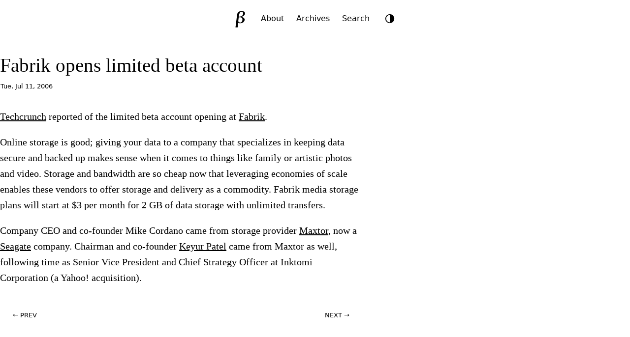

--- FILE ---
content_type: text/html; charset=utf-8
request_url: https://brajeshwar.com/2006/fabrik-opens-limited-beta-account/
body_size: 9307
content:
<!doctype html>
<html lang="en">
<head>
<meta charset="utf-8">
<meta name="viewport" content="width=device-width, initial-scale=1">

<title>Fabrik opens limited beta account</title>

<meta name="description" content="I’m on an adventure to create beautiful and meaningful products to improve the world for my daughters and their friends.">
<meta name="color-scheme" content="light dark">
<meta name="fediverse:creator" content="@brajeshwar@margins.oinam.com">

<link rel="archives" href="https://brajeshwar.com/archives/">
<link rel="canonical" href="https://brajeshwar.com/2006/fabrik-opens-limited-beta-account/">
<link rel="alternate" type="application/rss+xml" title="Brajeshwar" href="https://brajeshwar.com/feed.xml">

<style type="text/css">:root{--double-octave: 4;--pi: 3.14159265359;--major-twelfth: 3;--major-eleventh: 2.666666667;--major-tenth: 2.5;--octave: 2;--major-seventh: 1.875;--minor-seventh: 1.777777778;--major-sixth: 1.666666667;--phi: 1.618034;--golden: 1.618034;--minor-sixth: 1.6;--fifth: 1.5;--augmented-fourth: 1.41421;--fourth: 1.333333333;--major-third: 1.25;--minor-third: 1.2;--major-second: 1.125;--minor-second: 1.066666667}:root{--step--2: clamp(0.7813rem, 0.7747rem + 0.0326vw, 0.8rem);--step--1: clamp(0.9375rem, 0.9158rem + 0.1087vw, 1rem);--step-0: clamp(1.125rem, 1.0815rem + 0.2174vw, 1.25rem);--step-1: clamp(1.35rem, 1.2761rem + 0.3696vw, 1.5625rem);--step-2: clamp(1.62rem, 1.5041rem + 0.5793vw, 1.9531rem);--step-3: clamp(1.944rem, 1.771rem + 0.8651vw, 2.4414rem);--step-4: clamp(2.3328rem, 2.0827rem + 1.2504vw, 3.0518rem);--step-5: clamp(2.7994rem, 2.4462rem + 1.7658vw, 3.8147rem)}:root{--space-3xs: clamp(0.3125rem, 0.3125rem + 0vw, 0.3125rem);--space-2xs: clamp(0.5625rem, 0.5408rem + 0.1087vw, 0.625rem);--space-xs: clamp(0.875rem, 0.8533rem + 0.1087vw, 0.9375rem);--space-s: clamp(1.125rem, 1.0815rem + 0.2174vw, 1.25rem);--space-m: clamp(1.6875rem, 1.6223rem + 0.3261vw, 1.875rem);--space-l: clamp(2.25rem, 2.163rem + 0.4348vw, 2.5rem);--space-xl: clamp(3.375rem, 3.2446rem + 0.6522vw, 3.75rem);--space-2xl: clamp(4.5rem, 4.3261rem + 0.8696vw, 5rem);--space-3xl: clamp(6.75rem, 6.4891rem + 1.3043vw, 7.5rem);--space-3xs-2xs: clamp(0.3125rem, 0.2038rem + 0.5435vw, 0.625rem);--space-2xs-xs: clamp(0.5625rem, 0.4321rem + 0.6522vw, 0.9375rem);--space-xs-s: clamp(0.875rem, 0.7446rem + 0.6522vw, 1.25rem);--space-s-m: clamp(1.125rem, 0.8641rem + 1.3043vw, 1.875rem);--space-m-l: clamp(1.6875rem, 1.4049rem + 1.413vw, 2.5rem);--space-l-xl: clamp(2.25rem, 1.7283rem + 2.6087vw, 3.75rem);--space-xl-2xl: clamp(3.375rem, 2.8098rem + 2.8261vw, 5rem);--space-2xl-3xl: clamp(4.5rem, 3.4565rem + 5.2174vw, 7.5rem);--space-s-l: clamp(1.125rem, 0.6467rem + 2.3913vw, 2.5rem)}:root{--font-family-serif: ui-serif, Georgia, "Times New Roman", Times, serif;--font-family-sans-serif: system-ui, -apple-system, BlinkMacSystemFont, "Segoe UI", Roboto, Helvetica, Arial, sans-serif;--font-family-monospace: ui-monospace, SFMono-Regular, Menlo, Monaco, Consolas, "Liberation Mono", "Courier New", monospace;--font-weight-lighter: 100;--font-weight-light: 200;--font-weight: 400;--font-weight-bold: 600;--font-weight-bolder: 700;--font-size: 16px;--body-width: 96%;--body-width-ideal: 46rem;--body-width-max: 76rem;--body-width-medium: 60rem;--body-width-full: 1600px;--display-small: 480px;--display-medium: 800px;--display-large: 1024px;--display-extralarge: 1600px;--scale: var(--golden);--scale-small: var(--minor-third);--scale-large: var(--minor-seventh);--space: calc(var(--scale) * 1rem);--space-small: calc(var(--scale-small) * 0.8rem);--space-smaller: calc(var(--scale-small) * 0.5rem);--space-smallest: calc(var(--scale-small) * 0.2rem);--opacity-reset: 1;--opacity-low: 0.8;--opacity-lower: 0.6;--transition-duration: 0.3s;--border-radius: 7px;--border-radius-tiny: 2px;--border-radius-small: 4px;--border-radius-large: 10px;--border-radius-larger: 25px;--border-radius-largest: 42px;--border-style: solid;--border-style-alt: dotted;--border-size: 1px;--border-size-small: 3px;--border-size-medium: 5px;--border-size-large: 8px;--border-size-larger: 12px;--border-size-largest: 20px;--logo-size: 42px;--icon-size: 30px;--image-width-max: var(--body-width-medium);--image-width-full: var(--body-width-full)}@media(prefers-color-scheme: dark){img,video{opacity:var(--opacity-lower)}}:root{--color-0: oklch(98.5% 0 0);--color-1: oklch(97% 0 0);--color-2: oklch(92.2% 0 0);--color-3: oklch(87% 0 0);--color-4: oklch(70.8% 0 0);--color-5: oklch(43.9% 0 0);--color-6: oklch(37.1% 0 0);--color-7: oklch(26.8% 0.007 34.298);--color-8: oklch(21.6% 0.006 56.043);--color-9: oklch(14.5% 0 0)}:root,.theme-light{--bg-color-lowest: var(--color-0);--bg-color-lower: var(--color-1);--bg-color-low: var(--color-2);--bg-color: var(--color-3);--bg-color-high: var(--color-7);--bg-color-higher: var(--color-8);--text-color-lower: var(--color-4);--text-color-low: var(--color-5);--text-color: var(--color-7);--text-color-higher: var(--color-9);--text-color-link: var(--color-9);--border-color-lower: var(--color-1);--border-color-low: var(--color-2);--border-color: var(--color-3);--border-color-high: var(--color-4)}.theme-dark{--bg-color-lowest: var(--color-9);--bg-color-lower: var(--color-8);--bg-color-low: var(--color-7);--bg-color: var(--color-6);--bg-color-high: var(--color-2);--bg-color-higher: var(--color-1);--text-color-lower: var(--color-6);--text-color-low: var(--color-5);--text-color: var(--color-4);--text-color-higher: var(--color-1);--text-color-link: var(--color-1);--border-color-lower: var(--color-8);--border-color-low: var(--color-7);--border-color: var(--color-6);--border-color-high: var(--color-5)}@media(prefers-color-scheme: dark){:root:not(.theme-light){--bg-color-lowest: var(--color-9);--bg-color-lower: var(--color-8);--bg-color-low: var(--color-7);--bg-color: var(--color-6);--bg-color-high: var(--color-2);--bg-color-higher: var(--color-1);--text-color-lower: var(--color-6);--text-color-low: var(--color-5);--text-color: var(--color-4);--text-color-higher: var(--color-1);--text-color-link: var(--color-1);--border-color-lower: var(--color-8);--border-color-low: var(--color-7);--border-color: var(--color-6);--border-color-high: var(--color-5)}}:root{color-scheme:light dark;font-family:var(--font-family-sans-serif);font-feature-settings:"liga" 1,"calt" 1;font-optical-sizing:auto}*,::before,::after{box-sizing:border-box}html{margin:0;padding:0;height:100%;scroll-behavior:smooth;scroll-padding-top:0;-webkit-font-smoothing:antialiased;-moz-osx-font-smoothing:grayscale}body{margin:0;padding:0;height:100%;scroll-behavior:smooth;font-size:var(--font-size);font-style:normal;font-weight:400;line-height:var(--scale);color:var(--text-color);background-color:var(--bg-color-lower);transition:background 500ms ease-in-out,color 200ms ease}main{container:main/inline-size}main,.container-ideal{width:var(--body-width);max-width:var(--body-width-max);margin-inline:auto}.container-ideal{max-width:var(--body-width-ideal)}hr{padding:0;margin:var(--space) auto;border:0;height:0;background:none;border-bottom:1px solid var(--border-color)}kbd{background:var(--bg-color-lowest);border-bottom:var(--border-size) var(--border-style) var(--border-color);border-radius:var(--border-radius-small);color:var(--text-color-low);padding:var(--space-3xs) var(--space-2xs);font-size:var(--step--1)}:where(iframe,img,input,video,select,textarea){height:auto;max-width:100%}:where(audio){height:auto;width:100%}iframe,object,embed{height:calc(.5625*var(--body-width-ideal))}.visually-hidden{display:block;height:1px;width:1px;overflow:hidden;clip:rect(1px 1px 1px 1px);clip:rect(1px, 1px, 1px, 1px);clip-path:inset(1px);white-space:nowrap;position:absolute}@media(prefers-reduced-motion: reduce){*,::before,::after{animation-delay:-1ms !important;animation-duration:1ms !important;animation-iteration-count:1 !important;background-attachment:initial !important;scroll-behavior:auto !important;transition-delay:0s !important;transition-duration:0s !important}}h1,h2,h3,h4,h5,h6{font-weight:var(--font-weight-light);line-height:var(--scale-small);text-wrap:balance;text-wrap:pretty}h1{font-size:var(--step-3)}h2{font-size:var(--step-2)}h3{font-size:var(--step-1)}h4{font-size:var(--step-0)}h5{font-size:var(--step--1)}h6{font-size:var(--step--2)}a,a:visited{color:var(--text-color-link);text-decoration:underline;text-decoration-color:var(--text-color-lower);text-decoration-thickness:.8px;text-underline-offset:.3rem}a:hover,a:active{color:var(--text-color-link);text-decoration:underline;text-decoration-color:var(--text-color);text-decoration-thickness:1px}blockquote{margin:var(--space-s) auto;padding:var(--space-m) var(--space-l);font-size:var(--step-0);font-weight:var(--font-weight-light);hyphens:none;color:var(--text-color-higher);background:var(--bg-color-low);border-radius:var(--border-radius)}blockquote p{margin:0 auto var(--space);padding:0}blockquote p:last-child{margin:0}pre{padding:var(--space);background-color:var(--bg-color-low);border-radius:var(--border-radius);font-family:var(--font-family-monospace);font-size:var(--step--1);overflow-x:auto;overflow-y:hidden}code.language-plaintext,mark,.mark{padding:var(--space-3xs) var(--space-2xs);font-size:var(--step--1);background-color:var(--bg-color-low);border-radius:var(--border-radius);-webkit-box-decoration-break:clone;box-decoration-break:clone}aside,.aside{margin:var(--space-2xs);padding:var(--space-s) var(--space-m);font-size:var(--step-0);font-weight:var(--font-weight-light);hyphens:none;background:var(--bg-color-low);border-radius:var(--border-radius)}aside.left,.aside.left{float:left;margin-left:-10vw;width:70%}aside.right,.aside.right{float:right;margin-right:-10vw;width:70%}@media(max-width: 800px){aside,.aside,aside.left,.aside.left,aside.right,.aside.right{float:none;width:100%;margin-left:0;margin-right:0}}li::marker{color:var(--text-color-low)}.highlight{border-radius:var(--border-radius)}.language-plaintext code{word-wrap:break-word;white-space:pre-wrap}table{border-collapse:collapse;margin:var(--space-m) auto;width:100%;table-layout:fixed}table caption{text-align:left}td,th{padding:var(--space-3xs) var(--space-2xs);text-align:left;vertical-align:top;word-wrap:break-word}thead{background:var(--bg-color-low);border-bottom:var(--border-size) var(--border-style) var(--border-color-high)}thead th{font-weight:var(--font-weight-light);font-size:var(--step-0)}thead th:first-child{border-top-left-radius:var(--border-radius)}thead th:last-child{border-top-right-radius:var(--border-radius)}tbody{border:var(--border-size) var(--border-style) var(--border-color-lower)}tbody tr{border-bottom:var(--border-size) var(--border-style) var(--border-color-lower)}tbody tr:nth-child(even){background-color:var(--bg-color-low)}tfoot{border-top:var(--border-size) var(--border-style) var(--border-color)}video{object-fit:fill}img.small,video.small,audio.small{width:40% !important;height:auto}img.medium,video.medium,audio.medium{width:60% !important;height:auto}img.left,audio.left,video.left{float:left;margin:0 var(--space-s) var(--space-s) 0}img.right,audio.right,video.right{float:right;margin:0 0 var(--space-s) var(--space-s)}img.round{border-radius:100%}figure{margin:0 0 var(--space-m);padding:0}figure img{width:100%}figcaption{margin:0 auto;padding:var(--space-2xs) var(--space-3xs);font-family:var(--font-family-sans-serif);font-size:var(--step--1);border-bottom:var(--border-size) var(--border-style) var(--border-color-low)}@media(min-width: 480px){figure.large,img.large{margin-left:calc(50% - 50vw);margin-right:calc(50% - 50vw);width:100vw !important;max-width:var(--image-width-max);transform:translateX(calc(50vw - 50%))}}figure.full,img.full{margin:0 calc(50% - 50vw);width:100vw !important;max-width:var(--body-width-full);transform:translateX(calc(50vw - 50%))}figure.full figcaption,figure.large figcaption{padding-inline:0}ul.item__cards{list-style:none;margin:0;padding:0;display:flex;flex-flow:row wrap;justify-content:flex-start;align-items:flex-start;align-content:flex-start;gap:var(--space-xs);row-gap:var(--space-xs)}ul.item__cards li{list-style:none;margin:0;padding:0;display:block}ul.item__cards li img{max-width:100%;height:auto;display:block}.footnotes{margin:var(--space-m) auto;padding:var(--space-xs);padding-right:var(--space-m);background:var(--bg-color-low);border-radius:var(--border-radius);font-size:var(--step--1);hyphens:auto}.reversefootnote{visibility:hidden;position:relative;text-decoration:none}.reversefootnote:after{visibility:visible;position:absolute;top:0;left:0;content:"↵"}header{margin:0 auto;padding:var(--space-xs) 0 var(--space-m) 0;text-align:center;display:flex;justify-content:center;align-items:center;gap:var(--space-3xs);border-bottom:var(--border-size) var(--border-style) var(--border-color)}site-logo{width:var(--logo-size);height:var(--logo-size)}site-logo a{margin:0;padding:0;display:inline-block;border-radius:100%;width:var(--logo-size);height:var(--logo-size);transition:all .5s ease}site-logo a .logo__img,site-logo a .logo__img--path,site-logo a:visited .logo__img,site-logo a:visited .logo__img--path{fill:var(--bg-color-high)}site-nav{padding:var(--space-2xs);font-size:var(--step--1);background-color:var(--bg-color-high);border-radius:var(--border-radius-larger)}site-nav a,site-nav a:visited{padding:var(--space-2xs);color:var(--text-color-lower);text-decoration:none}site-nav a:hover,site-nav a:active,site-nav a.active{color:var(--bg-color-lowest);text-decoration:none}mode-toggle{display:block;margin:0;padding:0}footer{padding:var(--space-s);margin-top:var(--space-xl);font-size:var(--step--1);text-align:center;text-transform:lowercase;color:var(--text-color-low);border-top:var(--border-size) var(--border-style) var(--border-color)}footer nav a{padding:var(--space-3xs)}.theme-toggle{background:none;border:none;padding:0;cursor:pointer;width:var(--logo-size);height:var(--logo-size);border-radius:50%;display:flex;align-items:center;justify-content:center;color:var(--text-color-lower);transition:all .3s ease}.theme-toggle:hover{color:var(--text-color)}.theme-toggle-icon{width:24px;height:24px;display:flex;align-items:center;justify-content:center}.theme-toggle-icon svg{width:20px;height:20px;transition:transform .3s ease}.theme-toggle:hover svg{transform:rotate(30deg)}.block-highlight{margin:var(--space-s) auto;padding:var(--space-m) var(--space-l);color:var(--text-color-higher);background:var(--bg-color-lowest);border-radius:var(--border-radius)}.block-medium{margin:var(--space-l)}.block-info{margin:var(--space-xs) 0;padding:var(--space-xs) var(--space-s);font-size:var(--step--1);line-height:var(--scale-small);color:var(--text-color-low);background:var(--bg-color-low);border-radius:var(--border-radius)}photo-cover{display:block;margin-inline:calc(50% - 50vw);margin-bottom:var(--space-m);width:100vw;max-width:var(--body-width-full);height:600px;transform:translateX(calc(50vw - 50%));background:no-repeat center center fixed;-webkit-background-size:cover;-moz-background-size:cover;-o-background-size:cover;background-size:cover}photo-cover:has(+photo-cover__desc){margin-bottom:var(--space-3xs)}photo-cover__desc{display:block;max-width:var(--body-width-ideal);margin:var(--space-2xs) auto var(--space-m) auto;padding:var(--space-2xs) 0;border-bottom:var(--border-size) var(--border-style) var(--border-color-low);font-size:smaller}.post{margin:var(--space-s) 0;font-family:var(--font-family-serif);font-size:var(--step-0)}.post h1,.post h2,.post h3,.post h4,.post h5,.post h6{margin:var(--space-m) auto 0;padding:0;line-height:var(--scale-small)}.post h1{margin:0;font-weight:var(--font-weight)}.post time{display:block;margin:var(--space-3xs) auto var(--space-m);padding:var(--space-3xs) 1px;font-family:var(--font-family-sans-serif);font-size:var(--step--2)}.post img{width:100%;height:auto}.post-nav{display:grid;grid-template-columns:repeat(2, 1fr);padding:0;margin:var(--space-l) auto;background:var(--bg-color-low);border-radius:var(--border-radius-larger);font-size:smaller;text-transform:uppercase}.post-nav a{display:block;padding:var(--space-smaller) var(--space);text-decoration:none;color:var(--text-color-low)}.post-nav a:hover,.post-nav a:active{color:var(--text-color-higher);background:var(--bg-color)}.post-nav__prev a{border-top-left-radius:var(--border-radius-larger);border-bottom-left-radius:var(--border-radius-larger)}.post-nav__next a{border-top-right-radius:var(--border-radius-larger);border-bottom-right-radius:var(--border-radius-larger);text-align:right}.gallery{margin:var(--space) calc(50% - 50vw);width:100vw;max-width:var(--body-width-max);transform:translateX(calc(50vw - 50%))}.gallery a{opacity:var(--opacity-low)}.gallery a:hover,.gallery a:active{opacity:var(--opacity-reset)}.gallery ul{list-style:none;margin:0;padding:0;display:flex;flex-wrap:wrap;align-content:stretch;justify-content:space-between;gap:var(--space-smaller)}.gallery ul li{list-style:none;margin:0;padding:0;flex-grow:3;flex-basis:30%}.gallery ul li:last-child{flex-grow:10}.gallery ul li img{height:100%;width:100%}@media(max-width: 480px){.gallery{margin:var(--space) 0;width:100%;transform:none}.gallery ul li{width:100%;flex-basis:100%;flex-grow:0}}.anchorjs-link{color:inherit !important;text-decoration:none !important}@media(max-width: 768px){.anchorjs-link{display:none}}*:hover>.anchorjs-link{opacity:.5;-webkit-transition:color .16s linear;transition:color .16s linear}*:hover>.anchorjs-link:hover,.anchorjs-link:focus{text-decoration:none !important;opacity:.8}</style>
<link rel="stylesheet" href="https://brajeshwar.com/assets/print.css" media="print">
<script defer src="https://analytics.oinam.net/script.js" data-website-id="7cc63f26-aabf-4814-88c9-9c3e29f1c783"></script>

</head>
<body>
  
  <header>
  <site-logo>
    <a href="/" title="Home"><svg class="logo__img" width="100%" height="100%" viewBox="0 0 200 200" version="1.1" xmlns="http://www.w3.org/2000/svg" xmlns:xlink="http://www.w3.org/1999/xlink" xml:space="preserve" xmlns:serif="http://www.serif.com/" style="fill-rule:evenodd;clip-rule:evenodd;stroke-linejoin:round;stroke-miterlimit:2;">
  <g id="LogoType">
  </g>
  <rect id="logo__b" serif:id="logo_b--serif" x="0" y="0" width="200" height="200" style="fill:none;"/>
  <path class="logo__img--path" id="B-Raster" d="M51.841,185.393l-2.247,-3.177c1.789,-10.119 3.375,-20.816 4.756,-32.09l4.595,-37.501l3.091,-26.572c0.847,-7.359 1.43,-12.346 1.75,-14.961c0.855,-6.972 1.936,-12.658 3.244,-17.058c1.308,-4.401 3.315,-8.453 6.02,-12.158c2.706,-3.704 6.139,-6.849 10.301,-9.435c4.161,-2.586 8.873,-4.4 14.136,-5.441c5.262,-1.042 11.005,-1.181 17.227,-0.419c11.255,1.379 18.74,4.383 22.457,9.013c3.717,4.629 5.185,10.13 4.404,16.503c-0.955,7.788 -4.95,14.513 -11.987,20.175c-7.037,5.661 -16.299,8.976 -27.787,9.946c5.952,0.729 11.846,2.156 17.682,4.281c5.836,2.125 10.604,5.46 14.303,10.004c3.7,4.544 5.146,10.111 4.338,16.702c-0.827,6.754 -3.916,12.913 -9.266,18.477c-5.35,5.564 -11.526,9.243 -18.529,11.039c-7.003,1.796 -14.102,2.253 -21.299,1.371c-1.298,-0.159 -4.775,-0.696 -10.43,-1.61l-3.403,-9.207c-0.767,6.264 -1.643,15.099 -2.629,26.505c-0.986,11.406 -1.488,19.429 -1.508,24.071c-5.119,0.091 -11.525,0.605 -19.219,1.542Zm37.549,-106.769c2.868,0.352 5.568,0.392 8.1,0.122c2.532,-0.27 5.433,-1.09 8.704,-2.458c3.27,-1.368 6.093,-3.109 8.466,-5.224c2.373,-2.114 4.391,-4.796 6.053,-8.048c1.661,-3.252 2.692,-6.512 3.093,-9.78c0.587,-4.793 -0.237,-9.164 -2.471,-13.114c-2.235,-3.951 -6.031,-6.254 -11.387,-6.91c-2.868,-0.352 -5.552,-0.072 -8.053,0.838c-2.5,0.909 -4.978,2.638 -7.431,5.184c-2.454,2.547 -4.523,5.983 -6.207,10.31c-1.683,4.327 -3.143,10.188 -4.378,17.583c-1.236,7.395 -2.488,16.046 -3.757,25.952l-4.234,34.559l2.646,-0.754c2.136,3.192 4.346,5.66 6.631,7.405c2.285,1.745 5.132,2.826 8.541,3.244c6.06,0.743 11.211,-1.183 15.454,-5.777c4.242,-4.594 6.824,-10.649 7.745,-18.166c0.988,-8.061 -0.277,-14.324 -3.794,-18.791c-3.517,-4.467 -8.765,-7.128 -15.745,-7.983c-3.301,-0.404 -6.81,-0.226 -10.528,0.535l-1.544,-1.516l4.096,-7.211Z" style="fill-rule:nonzero;"/>
</svg>
</a>
  </site-logo>
  <site-nav>
    <a  href="/about/">About</a>
    <a  href="/archives/">Archives</a>
    <a  href="/search/">Search</a>
    </site-nav>
  <mode-toggle></mode-toggle>
</header>

<script>
class ThemeToggle extends HTMLElement {
  constructor() {
    super();
    this.themes = ['auto', 'light', 'dark'];
    this.currentThemeIndex = 0;
    this.init();
  }

  init() {
    // Create button element
    this.button = document.createElement('button');
    this.button.setAttribute('aria-label', 'Toggle theme');
    this.button.classList.add('theme-toggle');

    // Create icon container
    this.iconContainer = document.createElement('span');
    this.iconContainer.classList.add('theme-toggle-icon');
    this.button.appendChild(this.iconContainer);

    // Add click handler
    this.button.addEventListener('click', () => this.toggleTheme());

    // Add button to component
    this.appendChild(this.button);

    // Listen for system theme changes
    window.matchMedia('(prefers-color-scheme: dark)').addEventListener('change', () => {
      const currentTheme = this.getCurrentTheme();
      if (currentTheme === 'auto') {
        this.setTheme('auto');
      }
    });

    // Set initial theme
    this.setTheme(this.getCurrentTheme());
  }

  getCurrentTheme() {
    const savedTheme = localStorage.getItem('theme');
    if (savedTheme && this.themes.includes(savedTheme)) {
      this.currentThemeIndex = this.themes.indexOf(savedTheme);
      return savedTheme;
    }
    return 'auto';
  }

  setTheme(theme) {
    // Remove any existing theme classes
    document.documentElement.classList.remove('theme-light', 'theme-dark');

    const actualTheme = this.getActualTheme(theme);
    
    // Add the appropriate theme class
    document.documentElement.classList.add(actualTheme === 'dark' ? 'theme-dark' : 'theme-light');

    // Update theme-color meta tags for Safari Compact mode
    this.updateThemeColorMeta(actualTheme);

    // Update icon
    this.updateIcon(theme);

    // Save theme preference
    localStorage.setItem('theme', theme);
  }

  updateIcon(theme) {
    const icons = {
      auto: `<svg viewBox="0 0 24 24" width="24" height="24">
        <circle cx="12" cy="12" r="10" stroke="currentColor" stroke-width="2" fill="none"/>
        <path fill="currentColor" d="M12,2v20c5.523,0,10-4.477,10-10S17.523,2,12,2z"/>
      </svg>`,
      light: `<svg viewBox="0 0 24 24" width="24" height="24">
        <path fill="currentColor" d="M12 7c-2.76 0-5 2.24-5 5s2.24 5 5 5 5-2.24 5-5-2.24-5-5-5zM2 13h2c.55 0 1-.45 1-1s-.45-1-1-1H2c-.55 0-1 .45-1 1s.45 1 1 1zm18 0h2c.55 0 1-.45 1-1s-.45-1-1-1h-2c-.55 0-1 .45-1 1s.45 1 1 1zM11 2v2c0 .55.45 1 1 1s1-.45 1-1V2c0-.55-.45-1-1-1s-1 .45-1 1zm0 18v2c0 .55.45 1 1 1s1-.45 1-1v-2c0-.55-.45-1-1-1s-1 .45-1 1zM5.99 4.58c-.39-.39-1.03-.39-1.41 0-.39.39-.39 1.03 0 1.41l1.06 1.06c.39.39 1.03.39 1.41 0s.39-1.03 0-1.41L5.99 4.58zm12.37 12.37c-.39-.39-1.03-.39-1.41 0-.39.39-.39 1.03 0 1.41l1.06 1.06c.39.39 1.03.39 1.41 0 .39-.39.39-1.03 0-1.41l-1.06-1.06zm1.06-10.96c.39-.39.39-1.03 0-1.41-.39-.39-1.03-.39-1.41 0l-1.06 1.06c-.39.39-.39 1.03 0 1.41s1.03.39 1.41 0l1.06-1.06zM7.05 18.36c.39-.39.39-1.03 0-1.41-.39-.39-1.03-.39-1.41 0l-1.06 1.06c-.39.39-.39 1.03 0 1.41s1.03.39 1.41 0l1.06-1.06z"/>
      </svg>`,
      dark: `<svg viewBox="0 0 24 24" width="24" height="24">
        <path fill="currentColor" d="M12 3c-4.97 0-9 4.03-9 9s4.03 9 9 9 9-4.03 9-9c0-.46-.04-.92-.1-1.36-.98 1.37-2.58 2.26-4.4 2.26-3.03 0-5.5-2.47-5.5-5.5 0-1.82.89-3.42 2.26-4.4-.44-.06-.9-.1-1.36-.1z"/>
      </svg>`
    };

    this.iconContainer.innerHTML = icons[theme];
  }

  getActualTheme(theme) {
    if (theme === 'light') {
      return 'light';
    } else if (theme === 'dark') {
      return 'dark';
    } else {
      // Auto theme - use system preference
      const prefersDark = window.matchMedia('(prefers-color-scheme: dark)').matches;
      return prefersDark ? 'dark' : 'light';
    }
  }

  updateThemeColorMeta(actualTheme) {
    // Remove existing theme-color meta tags
    const existingMetas = document.querySelectorAll('meta[name="theme-color"]');
    existingMetas.forEach(meta => meta.remove());

    // Add new theme-color meta tag based on current theme
    const meta = document.createElement('meta');
    meta.name = 'theme-color';
    meta.content = actualTheme === 'dark' ? '#171717' : '#f0f0f0';
    document.head.appendChild(meta);
  }

  toggleTheme() {
    this.currentThemeIndex = (this.currentThemeIndex + 1) % this.themes.length;
    const newTheme = this.themes[this.currentThemeIndex];
    this.setTheme(newTheme);
  }
}

// Register custom element
customElements.define('mode-toggle', ThemeToggle);
</script>

  

<main role="main" class="container-ideal">

  <article class="post">
    <h1>Fabrik opens limited beta account</h1>
    <time datetime="">Tue, Jul 11, 2006</time>
    <p><a href="http://www.techcrunch.com/2006/07/10/fabrik-media-storage-opens-limited-beta-accounts-today/">Techcrunch</a> reported of the limited beta account opening at <a href="http://www.myfabrik.com/">Fabrik</a>.</p>

<p>Online storage is good; giving your data to a company that specializes in keeping data secure and backed up makes sense when it comes to things like family or artistic photos and video. Storage and bandwidth are so cheap now that leveraging economies of scale enables these vendors to offer storage and delivery as a commodity. Fabrik media storage plans will start at $3 per month for 2 GB of data storage with unlimited transfers.</p>

<p>Company CEO and co-founder Mike Cordano came from storage provider <a href="http://www.maxtorsolutions.com/">Maxtor</a>, now a <a href="http://www.seagate.com/">Seagate</a> company. Chairman and co-founder <a href="http://www.flickr.com/photos/brajeshwar/tags/keyurpatel/">Keyur Patel</a> came from Maxtor as well, following time as Senior Vice President and Chief Strategy Officer at Inktomi Corporation (a Yahoo! acquisition).</p>

  </article><nav class="post-nav">
    <div class="post-nav__prev"><a href="/2006/plagiarism-at-its-height-of-cheapness-indian-movies-ripping-2advanced-animations/" class="post-nav__prev" title="Plagiarism at its height of cheapness - Indian movies ripping 2Advanced animations"> ← Prev</a></div>
    <div class="post-nav__next"><a href="/2006/mac-convert-am-i/" class="post-nav__next" title="Mac Convert! Am I?">Next → </a></div>
  </nav></main>


<script type="text/javascript" src="/assets/scripts/anchor.min.js"></script>
<script type="text/javascript">
  (function () {
  'use strict';

  anchors.options = {
    placement: 'left',
    icon: '§'
  };

  anchors.add('article.post > h2, article.post > h3, article.post > h4, article.post > h5, article.post > h6');

  })();
</script>

  <footer>
  <nav>
    <a href="/">Home</a>
    <a href="/feed.xml">Feed</a>
    <a href="/now/">Now</a>
    <a href="/about/">About</a>
    <a href="/archives/">Archives</a>
    <a href="/books/">Books</a>
    <a href="/film/">Film</a>
    <a href="/hire/">Hire</a>
    <a href="/ideas/">Ideas</a>
    <a href="/privacy/">Privacy</a>
    <a href="/terms/">Terms</a>
    <a href="/search/">Search</a>
    <a href="/newsletter/">Newsletter</a>
    <a href="/contact/">Contact</a>
    </nav>
  <p>
    <small>
      2001-<span id="year_current"></span>
      (<span id="time_since"></span>)
      brajeshwar.com
    </small>
  </p>
</footer>

<script>
  // brajeshwar.com started on Jun 11, 2001
  const startYear = 2001;
  const startMonth = 6;
  const startDay = 11;
  const startDate = new Date(startYear, startMonth - 1, startDay);
  const now = new Date();

  let years = now.getFullYear() - startDate.getFullYear();
  let months = now.getMonth() - (startMonth - 1);

  if (months < 0) {
      years--;
      months += 12;
  }

  let time_since = '';
  if (years > 0) {
      time_since += `${years} year${years > 1 ? 's' : ''}`;
  }
  if (months > 0) {
      if (time_since) time_since += ' and ';
      time_since += `${months} month${months > 1 ? 's' : ''}`;
  }
  if (!time_since) time_since = '0 months';

  document.getElementById("time_since").textContent = time_since;

  // Output current year
  document.getElementById("year_current").textContent = now.getFullYear();
</script>

<script>(function(){function c(){var b=a.contentDocument||a.contentWindow.document;if(b){var d=b.createElement('script');d.innerHTML="window.__CF$cv$params={r:'9bfac3820958ac87',t:'MTc2ODcwNDQwNA=='};var a=document.createElement('script');a.src='/cdn-cgi/challenge-platform/scripts/jsd/main.js';document.getElementsByTagName('head')[0].appendChild(a);";b.getElementsByTagName('head')[0].appendChild(d)}}if(document.body){var a=document.createElement('iframe');a.height=1;a.width=1;a.style.position='absolute';a.style.top=0;a.style.left=0;a.style.border='none';a.style.visibility='hidden';document.body.appendChild(a);if('loading'!==document.readyState)c();else if(window.addEventListener)document.addEventListener('DOMContentLoaded',c);else{var e=document.onreadystatechange||function(){};document.onreadystatechange=function(b){e(b);'loading'!==document.readyState&&(document.onreadystatechange=e,c())}}}})();</script><script defer src="https://static.cloudflareinsights.com/beacon.min.js/vcd15cbe7772f49c399c6a5babf22c1241717689176015" integrity="sha512-ZpsOmlRQV6y907TI0dKBHq9Md29nnaEIPlkf84rnaERnq6zvWvPUqr2ft8M1aS28oN72PdrCzSjY4U6VaAw1EQ==" data-cf-beacon='{"version":"2024.11.0","token":"a14e94ae914b40fca503d41a0b8b5bbe","r":1,"server_timing":{"name":{"cfCacheStatus":true,"cfEdge":true,"cfExtPri":true,"cfL4":true,"cfOrigin":true,"cfSpeedBrain":true},"location_startswith":null}}' crossorigin="anonymous"></script>
</body>
</html>
